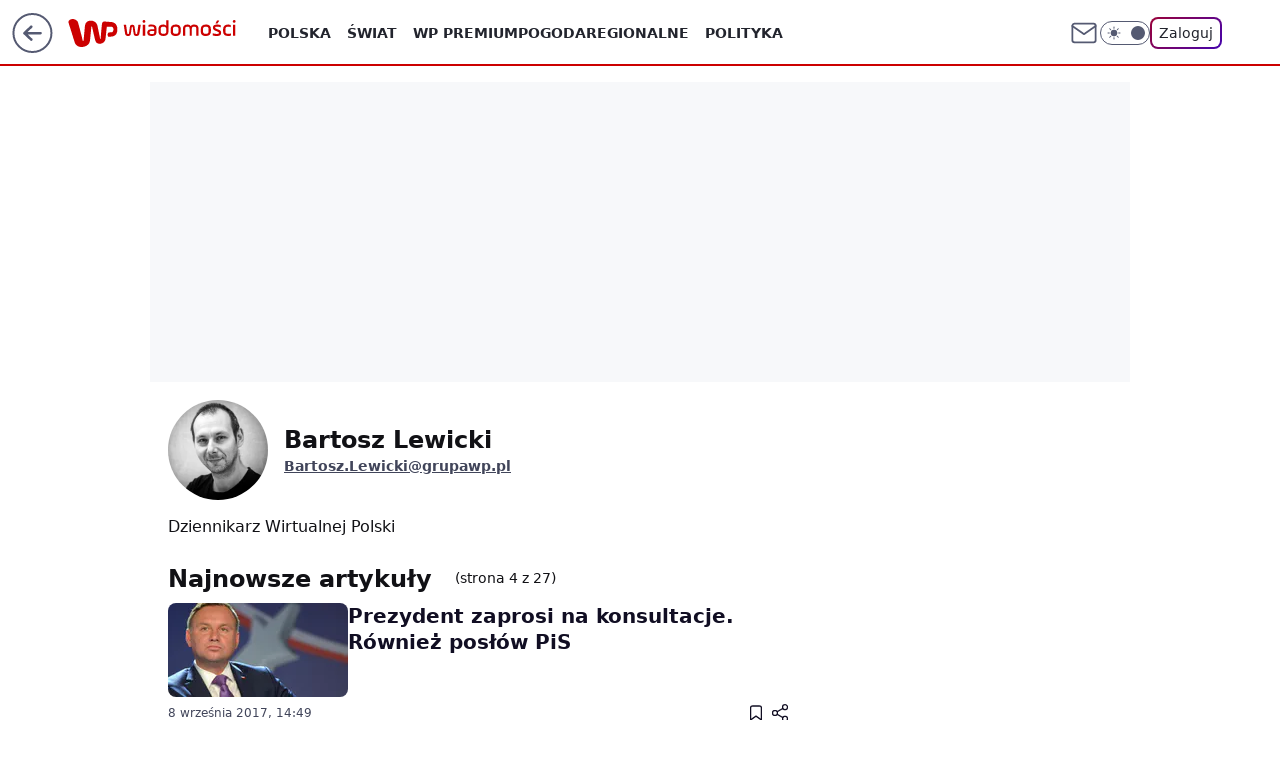

--- FILE ---
content_type: application/javascript
request_url: https://rek.www.wp.pl/gaf.js?rv=2&sn=wiadomosci&pvid=eab78faf8aa1487a9d0d&rekids=234729&tVersion=A&phtml=wiadomosci.wp.pl%2Fautor%2Fbartosz-lewicki%2F6024571247522945%2F4&abtest=adtech%7CPRGM-1047%7CA%3Badtech%7CPU-335%7CA%3Badtech%7CPRG-3468%7CB%3Badtech%7CPRGM-1036%7CD%3Badtech%7CFP-76%7CA%3Badtech%7CPRGM-1356%7CA%3Badtech%7CPRGM-1610%7CA%3Badtech%7CPRGM-1419%7CC%3Badtech%7CPRGM-1589%7CB%3Badtech%7CPRGM-1576%7CA%3Badtech%7CPRGM-1443%7CA%3Badtech%7CPRGM-1587%7CD%3Badtech%7CPRGM-1615%7CA%3Badtech%7CPRGM-1215%7CC&PWA_adbd=0&darkmode=0&highLayout=0&layout=wide&navType=navigate&cdl=0&ctype=author&csystem=ncr&vw=1280&vh=720&p1=0&spin=nbwjfjiz&bcv=2
body_size: 3120
content:
nbwjfjiz({"spin":"nbwjfjiz","bunch":234729,"context":{"dsa":false,"minor":false,"bidRequestId":"30f76f2a-343e-4118-bdc1-5a9f9a3bcd43","maConfig":{"timestamp":"2026-01-22T08:31:40.447Z"},"dfpConfig":{"timestamp":"2026-01-23T12:40:10.018Z"},"sda":[],"targeting":{"client":{},"server":{},"query":{"PWA_adbd":"0","abtest":"adtech|PRGM-1047|A;adtech|PU-335|A;adtech|PRG-3468|B;adtech|PRGM-1036|D;adtech|FP-76|A;adtech|PRGM-1356|A;adtech|PRGM-1610|A;adtech|PRGM-1419|C;adtech|PRGM-1589|B;adtech|PRGM-1576|A;adtech|PRGM-1443|A;adtech|PRGM-1587|D;adtech|PRGM-1615|A;adtech|PRGM-1215|C","bcv":"2","cdl":"0","csystem":"ncr","ctype":"author","darkmode":"0","highLayout":"0","layout":"wide","navType":"navigate","p1":"0","phtml":"wiadomosci.wp.pl/autor/bartosz-lewicki/6024571247522945/4","pvid":"eab78faf8aa1487a9d0d","rekids":"234729","rv":"2","sn":"wiadomosci","spin":"nbwjfjiz","tVersion":"A","vh":"720","vw":"1280"}},"directOnly":0,"geo":{"country":"840","region":"","city":""},"statid":"","mlId":"","rshsd":"19","isRobot":false,"curr":{"EUR":4.2128,"USD":3.6028,"CHF":4.5419,"GBP":4.8434},"rv":"2","status":{"advf":2,"ma":2,"ma_ads-bidder":2,"ma_cpv-bidder":2,"ma_high-cpm-bidder":2}},"slots":{"1":{"delivered":"","campaign":null,"dfpConfig":null},"10":{"delivered":"","campaign":null,"dfpConfig":null},"11":{"delivered":"1","campaign":null,"dfpConfig":{"placement":"/89844762/Desktop_Wiadomosci.wp.pl_x11","roshash":"BFIL","ceil":100,"sizes":[[336,280],[640,280],[300,250]],"namedSizes":["fluid"],"div":"div-gpt-ad-x11","targeting":{"DFPHASH":"AEHK","emptygaf":"0"},"gfp":"BFIL"}},"12":{"delivered":"1","campaign":null,"dfpConfig":{"placement":"/89844762/Desktop_Wiadomosci.wp.pl_x12","roshash":"BFIL","ceil":100,"sizes":[[336,280],[640,280],[300,250]],"namedSizes":["fluid"],"div":"div-gpt-ad-x12","targeting":{"DFPHASH":"AEHK","emptygaf":"0"},"gfp":"BFIL"}},"13":{"delivered":"1","campaign":null,"dfpConfig":{"placement":"/89844762/Desktop_Wiadomosci.wp.pl_x13","roshash":"BFIL","ceil":100,"sizes":[[336,280],[640,280],[300,250]],"namedSizes":["fluid"],"div":"div-gpt-ad-x13","targeting":{"DFPHASH":"AEHK","emptygaf":"0"},"gfp":"BFIL"}},"14":{"delivered":"1","campaign":null,"dfpConfig":{"placement":"/89844762/Desktop_Wiadomosci.wp.pl_x14","roshash":"BFIL","ceil":100,"sizes":[[336,280],[640,280],[300,250]],"namedSizes":["fluid"],"div":"div-gpt-ad-x14","targeting":{"DFPHASH":"AEHK","emptygaf":"0"},"gfp":"BFIL"}},"15":{"delivered":"1","campaign":null,"dfpConfig":{"placement":"/89844762/Desktop_Wiadomosci.wp.pl_x15","roshash":"BFIL","ceil":100,"sizes":[[728,90],[970,300],[950,90],[980,120],[980,90],[970,150],[970,90],[970,250],[930,180],[950,200],[750,100],[970,66],[750,200],[960,90],[970,100],[750,300],[970,200],[950,300]],"namedSizes":["fluid"],"div":"div-gpt-ad-x15","targeting":{"DFPHASH":"AEHK","emptygaf":"0"},"gfp":"BFIL"}},"16":{"delivered":"1","campaign":null,"dfpConfig":{"placement":"/89844762/Desktop_Wiadomosci.wp.pl_x16","roshash":"BFIL","ceil":100,"sizes":[[728,90],[970,300],[950,90],[980,120],[980,90],[970,150],[970,90],[970,250],[930,180],[950,200],[750,100],[970,66],[750,200],[960,90],[970,100],[750,300],[970,200],[950,300]],"namedSizes":["fluid"],"div":"div-gpt-ad-x16","targeting":{"DFPHASH":"AEHK","emptygaf":"0"},"gfp":"BFIL"}},"17":{"delivered":"1","campaign":null,"dfpConfig":{"placement":"/89844762/Desktop_Wiadomosci.wp.pl_x17","roshash":"BFIL","ceil":100,"sizes":[[728,90],[970,300],[950,90],[980,120],[980,90],[970,150],[970,90],[970,250],[930,180],[950,200],[750,100],[970,66],[750,200],[960,90],[970,100],[750,300],[970,200],[950,300]],"namedSizes":["fluid"],"div":"div-gpt-ad-x17","targeting":{"DFPHASH":"AEHK","emptygaf":"0"},"gfp":"BFIL"}},"18":{"delivered":"1","campaign":null,"dfpConfig":{"placement":"/89844762/Desktop_Wiadomosci.wp.pl_x18","roshash":"BFIL","ceil":100,"sizes":[[728,90],[970,300],[950,90],[980,120],[980,90],[970,150],[970,90],[970,250],[930,180],[950,200],[750,100],[970,66],[750,200],[960,90],[970,100],[750,300],[970,200],[950,300]],"namedSizes":["fluid"],"div":"div-gpt-ad-x18","targeting":{"DFPHASH":"AEHK","emptygaf":"0"},"gfp":"BFIL"}},"19":{"delivered":"1","campaign":null,"dfpConfig":{"placement":"/89844762/Desktop_Wiadomosci.wp.pl_x19","roshash":"BFIL","ceil":100,"sizes":[[728,90],[970,300],[950,90],[980,120],[980,90],[970,150],[970,90],[970,250],[930,180],[950,200],[750,100],[970,66],[750,200],[960,90],[970,100],[750,300],[970,200],[950,300]],"namedSizes":["fluid"],"div":"div-gpt-ad-x19","targeting":{"DFPHASH":"AEHK","emptygaf":"0"},"gfp":"BFIL"}},"2":{"delivered":"1","campaign":null,"dfpConfig":{"placement":"/89844762/Desktop_Wiadomosci.wp.pl_x02","roshash":"CKNQ","ceil":100,"sizes":[[970,300],[970,600],[750,300],[950,300],[980,600],[1920,870],[1200,600],[750,400],[960,640]],"namedSizes":["fluid"],"div":"div-gpt-ad-x02","targeting":{"DFPHASH":"BJMP","emptygaf":"0"},"gfp":"CKNQ"}},"25":{"delivered":"1","campaign":null,"dfpConfig":{"placement":"/89844762/Desktop_Wiadomosci.wp.pl_x25","roshash":"BFIL","ceil":100,"sizes":[[336,280],[640,280],[300,250]],"namedSizes":["fluid"],"div":"div-gpt-ad-x25","targeting":{"DFPHASH":"AEHK","emptygaf":"0"},"gfp":"BFIL"}},"28":{"delivered":"","campaign":null,"dfpConfig":null},"29":{"delivered":"","campaign":null,"dfpConfig":null},"3":{"delivered":"1","campaign":null,"dfpConfig":{"placement":"/89844762/Desktop_Wiadomosci.wp.pl_x03","roshash":"BFIL","ceil":100,"sizes":[[728,90],[970,300],[950,90],[980,120],[980,90],[970,150],[970,90],[970,250],[930,180],[950,200],[750,100],[970,66],[750,200],[960,90],[970,100],[750,300],[970,200],[950,300]],"namedSizes":["fluid"],"div":"div-gpt-ad-x03","targeting":{"DFPHASH":"AEHK","emptygaf":"0"},"gfp":"BFIL"}},"34":{"delivered":"1","campaign":null,"dfpConfig":{"placement":"/89844762/Desktop_Wiadomosci.wp.pl_x34","roshash":"BFIL","ceil":100,"sizes":[[300,250]],"namedSizes":["fluid"],"div":"div-gpt-ad-x34","targeting":{"DFPHASH":"AEHK","emptygaf":"0"},"gfp":"BFIL"}},"36":{"delivered":"","campaign":null,"dfpConfig":null},"37":{"delivered":"1","campaign":null,"dfpConfig":{"placement":"/89844762/Desktop_Wiadomosci.wp.pl_x37","roshash":"BFIL","ceil":100,"sizes":[[300,600],[300,250]],"namedSizes":["fluid"],"div":"div-gpt-ad-x37","targeting":{"DFPHASH":"AEHK","emptygaf":"0"},"gfp":"BFIL"}},"40":{"delivered":"1","campaign":null,"dfpConfig":{"placement":"/89844762/Desktop_Wiadomosci.wp.pl_x40","roshash":"BGJM","ceil":100,"sizes":[[300,250]],"namedSizes":["fluid"],"div":"div-gpt-ad-x40","targeting":{"DFPHASH":"AFIL","emptygaf":"0"},"gfp":"BGJM"}},"5":{"delivered":"1","campaign":null,"dfpConfig":{"placement":"/89844762/Desktop_Wiadomosci.wp.pl_x05","roshash":"BFIL","ceil":100,"sizes":[[336,280],[640,280],[300,250]],"namedSizes":["fluid"],"div":"div-gpt-ad-x05","targeting":{"DFPHASH":"AEHK","emptygaf":"0"},"gfp":"BFIL"}},"500":{"delivered":"","campaign":null,"dfpConfig":null},"529":{"delivered":"1","campaign":null,"dfpConfig":{"placement":"/89844762/Desktop_Wiadomosci.wp.pl_x529","roshash":"BFIL","ceil":100,"sizes":[[300,250]],"namedSizes":["fluid"],"div":"div-gpt-ad-x529","targeting":{"DFPHASH":"AEHK","emptygaf":"0"},"gfp":"BFIL"}},"53":{"delivered":"1","campaign":null,"dfpConfig":{"placement":"/89844762/Desktop_Wiadomosci.wp.pl_x53","roshash":"BFIL","ceil":100,"sizes":[[728,90],[970,300],[950,90],[980,120],[980,90],[970,150],[970,600],[970,90],[970,250],[930,180],[950,200],[750,100],[970,66],[750,200],[960,90],[970,100],[750,300],[970,200],[940,600]],"namedSizes":["fluid"],"div":"div-gpt-ad-x53","targeting":{"DFPHASH":"AEHK","emptygaf":"0"},"gfp":"BFIL"}},"531":{"delivered":"1","campaign":null,"dfpConfig":{"placement":"/89844762/Desktop_Wiadomosci.wp.pl_x531","roshash":"BFIL","ceil":100,"sizes":[[300,250]],"namedSizes":["fluid"],"div":"div-gpt-ad-x531","targeting":{"DFPHASH":"AEHK","emptygaf":"0"},"gfp":"BFIL"}},"6":{"delivered":"","campaign":null,"dfpConfig":null},"61":{"delivered":"","campaign":null,"dfpConfig":null},"62":{"delivered":"","campaign":null,"dfpConfig":null},"68":{"delivered":"","campaign":null,"dfpConfig":null},"7":{"delivered":"","campaign":null,"dfpConfig":null},"78":{"delivered":"","campaign":null,"dfpConfig":null},"79":{"lazy":1,"delivered":"1","campaign":{"id":"188982","capping":"PWAck=27120769\u0026PWAclt=720","adm":{"bunch":"234729","creations":[{"mod":"surveyNative","modConfig":{"accentColorAsPrimary":false,"border":"1px solid grey","footnote":"Wyniki ankiet pomagają nam ulepszać nasze produkty i produkty naszych Zaufanych Partnerów. Administratorem danych jest Wirtualna Polska Media S.A. Szczegółowe informacje na temat przetwarzania danych osobowych opisane są w \u003ca target=\"_blank\" href=\"https://holding.wp.pl/poufnosc\"\u003epolityce prywatności\u003c/a\u003e.","insideSlot":true,"maxWidth":300,"pages":[{"accentColorAsPrimary":false,"questions":[{"answers":[{"answerID":"yes","isOpen":false,"text":"tak"},{"answerID":"no","isOpen":false,"text":"nie"},{"answerID":"dontKnow","isOpen":false,"text":"nie wiem"}],"answersHorizontal":false,"confirmation":false,"questionID":"didYouSeeMailAd","required":true,"text":"Czy widziałeś(-aś) ostatnio reklamę Poczty WP?","type":"radio"}],"topImage":"https://pocztanh.wpcdn.pl/pocztanh/login/7.30.0/svg/wp/poczta-logo.svg"}],"popup":{"blendVisible":false,"position":"br"},"summary":[{"key":"Title","value":"Dziękujemy za odpowiedź!"},{"key":"Paragraph","value":"Twoja opinia jest dla nas ważna."}]},"showLabel":true,"trackers":{"click":[""],"cview":["//ma.wp.pl/ma.gif?clid=0d75fec0bdabe60e0af571ed047f75a2\u0026SN=wiadomosci\u0026pvid=eab78faf8aa1487a9d0d\u0026action=cvimp\u0026pg=wiadomosci.wp.pl\u0026par=billing%3Dcpv%26bidTimestamp%3D1769192793%26conversionValue%3D0%26rekid%3D234729%26cur%3DPLN%26source%3DTG%26is_adblock%3D0%26sn%3Dwiadomosci%26hBudgetRate%3DBEHKNQT%26inver%3D2%26seatID%3D0d75fec0bdabe60e0af571ed047f75a2%26geo%3D840%253B%253B%26partnerID%3D%26isDev%3Dfalse%26publisherID%3D308%26slotID%3D079%26emission%3D3046324%26ttl%3D1769279193%26platform%3D8%26domain%3Dwiadomosci.wp.pl%26slotSizeWxH%3D-1x-1%26seatFee%3DFPNod287QBFoYZKWA5786_R_CfSetYAPlSs3fz5Uo8A%26tpID%3D1405936%26client_id%3D38851%26pricingModel%3DGT84ttNwSTZZb99CZPlqP_fPzhPZAy6hsg2KM-9TzaU%26iabPageCategories%3D%26ssp%3Dwp.pl%26ip%3DG_yb0U5PrYJH1rAoK5sE3zmaoR2WVX7CHIUE1UkYfV8%26creationID%3D1477210%26org_id%3D25%26iabSiteCategories%3D%26is_robot%3D0%26medium%3Ddisplay%26targetDomain%3Dwp.pl%26order%3D202648%26editedTimestamp%3D1769007383%26pvid%3Deab78faf8aa1487a9d0d%26utility%3DqOeFZIGtujP4D-sd__W6LGqWqeP_TZfm7UiaxT8i6FsXHgN8BQdoo7c5-fPRTWUT%26test%3D0%26hBidPrice%3DBEHKNQT%26bidderID%3D11%26bidReqID%3D30f76f2a-343e-4118-bdc1-5a9f9a3bcd43%26device%3DPERSONAL_COMPUTER%26userID%3D__UNKNOWN_TELL_US__%26workfID%3D188982"],"impression":["//ma.wp.pl/ma.gif?clid=0d75fec0bdabe60e0af571ed047f75a2\u0026SN=wiadomosci\u0026pvid=eab78faf8aa1487a9d0d\u0026action=delivery\u0026pg=wiadomosci.wp.pl\u0026par=utility%3DqOeFZIGtujP4D-sd__W6LGqWqeP_TZfm7UiaxT8i6FsXHgN8BQdoo7c5-fPRTWUT%26test%3D0%26hBidPrice%3DBEHKNQT%26bidderID%3D11%26bidReqID%3D30f76f2a-343e-4118-bdc1-5a9f9a3bcd43%26device%3DPERSONAL_COMPUTER%26userID%3D__UNKNOWN_TELL_US__%26workfID%3D188982%26billing%3Dcpv%26bidTimestamp%3D1769192793%26conversionValue%3D0%26rekid%3D234729%26cur%3DPLN%26source%3DTG%26is_adblock%3D0%26sn%3Dwiadomosci%26hBudgetRate%3DBEHKNQT%26inver%3D2%26seatID%3D0d75fec0bdabe60e0af571ed047f75a2%26geo%3D840%253B%253B%26partnerID%3D%26isDev%3Dfalse%26publisherID%3D308%26slotID%3D079%26emission%3D3046324%26ttl%3D1769279193%26platform%3D8%26domain%3Dwiadomosci.wp.pl%26slotSizeWxH%3D-1x-1%26seatFee%3DFPNod287QBFoYZKWA5786_R_CfSetYAPlSs3fz5Uo8A%26tpID%3D1405936%26client_id%3D38851%26pricingModel%3DGT84ttNwSTZZb99CZPlqP_fPzhPZAy6hsg2KM-9TzaU%26iabPageCategories%3D%26ssp%3Dwp.pl%26ip%3DG_yb0U5PrYJH1rAoK5sE3zmaoR2WVX7CHIUE1UkYfV8%26creationID%3D1477210%26org_id%3D25%26iabSiteCategories%3D%26is_robot%3D0%26medium%3Ddisplay%26targetDomain%3Dwp.pl%26order%3D202648%26editedTimestamp%3D1769007383%26pvid%3Deab78faf8aa1487a9d0d"],"view":["//ma.wp.pl/ma.gif?clid=0d75fec0bdabe60e0af571ed047f75a2\u0026SN=wiadomosci\u0026pvid=eab78faf8aa1487a9d0d\u0026action=view\u0026pg=wiadomosci.wp.pl\u0026par=bidReqID%3D30f76f2a-343e-4118-bdc1-5a9f9a3bcd43%26device%3DPERSONAL_COMPUTER%26userID%3D__UNKNOWN_TELL_US__%26workfID%3D188982%26billing%3Dcpv%26bidTimestamp%3D1769192793%26conversionValue%3D0%26rekid%3D234729%26cur%3DPLN%26source%3DTG%26is_adblock%3D0%26sn%3Dwiadomosci%26hBudgetRate%3DBEHKNQT%26inver%3D2%26seatID%3D0d75fec0bdabe60e0af571ed047f75a2%26geo%3D840%253B%253B%26partnerID%3D%26isDev%3Dfalse%26publisherID%3D308%26slotID%3D079%26emission%3D3046324%26ttl%3D1769279193%26platform%3D8%26domain%3Dwiadomosci.wp.pl%26slotSizeWxH%3D-1x-1%26seatFee%3DFPNod287QBFoYZKWA5786_R_CfSetYAPlSs3fz5Uo8A%26tpID%3D1405936%26client_id%3D38851%26pricingModel%3DGT84ttNwSTZZb99CZPlqP_fPzhPZAy6hsg2KM-9TzaU%26iabPageCategories%3D%26ssp%3Dwp.pl%26ip%3DG_yb0U5PrYJH1rAoK5sE3zmaoR2WVX7CHIUE1UkYfV8%26creationID%3D1477210%26org_id%3D25%26iabSiteCategories%3D%26is_robot%3D0%26medium%3Ddisplay%26targetDomain%3Dwp.pl%26order%3D202648%26editedTimestamp%3D1769007383%26pvid%3Deab78faf8aa1487a9d0d%26utility%3DqOeFZIGtujP4D-sd__W6LGqWqeP_TZfm7UiaxT8i6FsXHgN8BQdoo7c5-fPRTWUT%26test%3D0%26hBidPrice%3DBEHKNQT%26bidderID%3D11"]},"type":"mod"}],"redir":"https://ma.wp.pl/redirma?SN=wiadomosci\u0026pvid=eab78faf8aa1487a9d0d\u0026par=source%3DTG%26publisherID%3D308%26emission%3D3046324%26seatID%3D0d75fec0bdabe60e0af571ed047f75a2%26partnerID%3D%26slotID%3D079%26platform%3D8%26ip%3DG_yb0U5PrYJH1rAoK5sE3zmaoR2WVX7CHIUE1UkYfV8%26iabSiteCategories%3D%26is_robot%3D0%26domain%3Dwiadomosci.wp.pl%26seatFee%3DFPNod287QBFoYZKWA5786_R_CfSetYAPlSs3fz5Uo8A%26client_id%3D38851%26utility%3DqOeFZIGtujP4D-sd__W6LGqWqeP_TZfm7UiaxT8i6FsXHgN8BQdoo7c5-fPRTWUT%26hBidPrice%3DBEHKNQT%26userID%3D__UNKNOWN_TELL_US__%26rekid%3D234729%26cur%3DPLN%26sn%3Dwiadomosci%26isDev%3Dfalse%26test%3D0%26device%3DPERSONAL_COMPUTER%26billing%3Dcpv%26bidTimestamp%3D1769192793%26hBudgetRate%3DBEHKNQT%26geo%3D840%253B%253B%26ttl%3D1769279193%26tpID%3D1405936%26iabPageCategories%3D%26ssp%3Dwp.pl%26medium%3Ddisplay%26bidReqID%3D30f76f2a-343e-4118-bdc1-5a9f9a3bcd43%26inver%3D2%26pricingModel%3DGT84ttNwSTZZb99CZPlqP_fPzhPZAy6hsg2KM-9TzaU%26creationID%3D1477210%26org_id%3D25%26pvid%3Deab78faf8aa1487a9d0d%26bidderID%3D11%26workfID%3D188982%26conversionValue%3D0%26slotSizeWxH%3D-1x-1%26is_adblock%3D0%26targetDomain%3Dwp.pl%26order%3D202648%26editedTimestamp%3D1769007383\u0026url=","slot":"79"},"creative":{"Id":"1477210","provider":"ma_cpv-bidder","roshash":"BEHK","height":-1,"width":-1,"touchpointId":"1405936","source":{"bidder":"cpv-bidder"}},"sellingModel":{"model":"CPV_INT"}},"dfpConfig":null},"8":{"delivered":"","campaign":null,"dfpConfig":null},"80":{"delivered":"","campaign":null,"dfpConfig":null},"81":{"delivered":"","campaign":null,"dfpConfig":null},"89":{"delivered":"","campaign":null,"dfpConfig":null}},"bdd":{}});